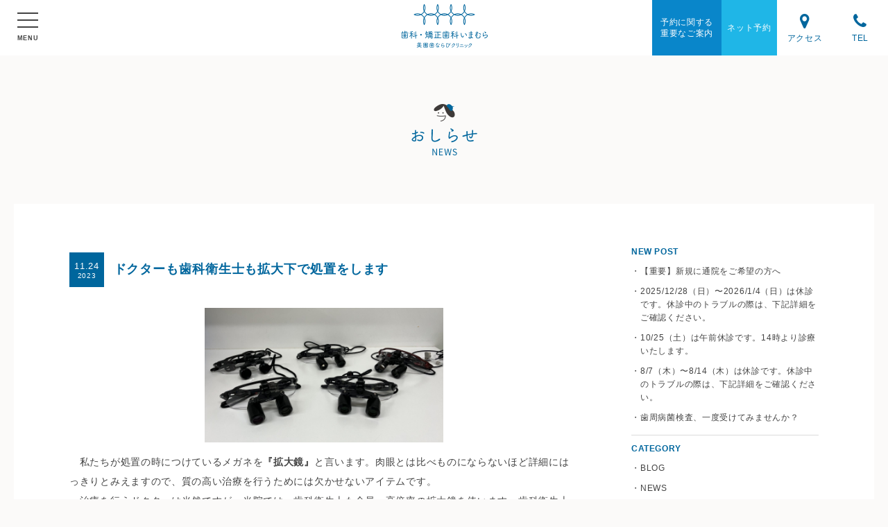

--- FILE ---
content_type: text/html; charset=UTF-8
request_url: https://www.imamuradental-hanarabi.com/news/?m=202311
body_size: 32028
content:
<!DOCTYPE html>
<html xml:lang="ja" lang="ja"><head>
<meta charset="utf-8">
<!--OGP-->
<meta property="og:type" content="website">
<meta property="og:description" content="浦和美園の「歯科・矯正歯科いまむら」は徹底した衛生管理のもと、丁寧なカウンセリングにより、一人ひとりに合わせた治療法や予防法をご提案します。">
<meta property="og:title" content="おしらせ｜歯科・矯正歯科いまむら：矯正歯科/予防歯科/一般歯科/むし歯治療/歯周病治療/歯を失った方への治療/審美治療/子どもの治療/予防処置">
<meta property="og:url" content="https://www.imamuradental-hanarabi.com/news">
<meta property="og:image" content="https://www.imamuradental-hanarabi.com/img/common/ogp.png">
<meta property="og:site_name" content="おしらせ｜歯科・矯正歯科いまむら：矯正歯科/予防歯科/一般歯科/むし歯治療/歯周病治療/歯を失った方への治療/審美治療/子どもの治療/予防処置">
<!--OGP-->
<meta name="keywords" content="歯科,矯正歯科,さいたま,歯科・矯正歯科 いまむら">
<meta name="description" content="おしらせ｜歯科・矯正歯科 いまむら">
<meta name="viewport" content="width=device-width" />
<meta name="format-detection" content="telephone=no">
<link rel="shortcut icon" href="../img/common/favicon.ico">
<link rel="apple-touch-icon" sizes="152x152" href="../img/common/apple-touch-icon.png">
<link rel="stylesheet" href="../css/style.css" media="all">
<link rel="stylesheet" href="../css/news/style.css" media="all">
<link href="https://fonts.googleapis.com/css?family=Source+Sans+Pro:600" rel="stylesheet">
<link rel="stylesheet" href="https://maxcdn.bootstrapcdn.com/font-awesome/4.5.0/css/font-awesome.min.css">
<script src="https://code.jquery.com/jquery.min.js"></script>
<script src="../js/lib.js"></script>
<!--[if lt IE 9]>
<script src="https://css3-mediaqueries-js.googlecode.com/svn/trunk/css3-mediaqueries.js"></script>
<script src=”https://html5shiv-printshiv.googlecode.com/svn/trunk/html5shiv-printshiv.js”>
<![endif]-->
<title>2023年11月 &#8211; 歯科・矯正歯科　いまむら</title>
<meta name='robots' content='max-image-preview:large' />
<script type="text/javascript">
window._wpemojiSettings = {"baseUrl":"https:\/\/s.w.org\/images\/core\/emoji\/14.0.0\/72x72\/","ext":".png","svgUrl":"https:\/\/s.w.org\/images\/core\/emoji\/14.0.0\/svg\/","svgExt":".svg","source":{"concatemoji":"https:\/\/www.imamuradental-hanarabi.com\/news\/wp-includes\/js\/wp-emoji-release.min.js?ver=6.2.8"}};
/*! This file is auto-generated */
!function(e,a,t){var n,r,o,i=a.createElement("canvas"),p=i.getContext&&i.getContext("2d");function s(e,t){p.clearRect(0,0,i.width,i.height),p.fillText(e,0,0);e=i.toDataURL();return p.clearRect(0,0,i.width,i.height),p.fillText(t,0,0),e===i.toDataURL()}function c(e){var t=a.createElement("script");t.src=e,t.defer=t.type="text/javascript",a.getElementsByTagName("head")[0].appendChild(t)}for(o=Array("flag","emoji"),t.supports={everything:!0,everythingExceptFlag:!0},r=0;r<o.length;r++)t.supports[o[r]]=function(e){if(p&&p.fillText)switch(p.textBaseline="top",p.font="600 32px Arial",e){case"flag":return s("\ud83c\udff3\ufe0f\u200d\u26a7\ufe0f","\ud83c\udff3\ufe0f\u200b\u26a7\ufe0f")?!1:!s("\ud83c\uddfa\ud83c\uddf3","\ud83c\uddfa\u200b\ud83c\uddf3")&&!s("\ud83c\udff4\udb40\udc67\udb40\udc62\udb40\udc65\udb40\udc6e\udb40\udc67\udb40\udc7f","\ud83c\udff4\u200b\udb40\udc67\u200b\udb40\udc62\u200b\udb40\udc65\u200b\udb40\udc6e\u200b\udb40\udc67\u200b\udb40\udc7f");case"emoji":return!s("\ud83e\udef1\ud83c\udffb\u200d\ud83e\udef2\ud83c\udfff","\ud83e\udef1\ud83c\udffb\u200b\ud83e\udef2\ud83c\udfff")}return!1}(o[r]),t.supports.everything=t.supports.everything&&t.supports[o[r]],"flag"!==o[r]&&(t.supports.everythingExceptFlag=t.supports.everythingExceptFlag&&t.supports[o[r]]);t.supports.everythingExceptFlag=t.supports.everythingExceptFlag&&!t.supports.flag,t.DOMReady=!1,t.readyCallback=function(){t.DOMReady=!0},t.supports.everything||(n=function(){t.readyCallback()},a.addEventListener?(a.addEventListener("DOMContentLoaded",n,!1),e.addEventListener("load",n,!1)):(e.attachEvent("onload",n),a.attachEvent("onreadystatechange",function(){"complete"===a.readyState&&t.readyCallback()})),(e=t.source||{}).concatemoji?c(e.concatemoji):e.wpemoji&&e.twemoji&&(c(e.twemoji),c(e.wpemoji)))}(window,document,window._wpemojiSettings);
</script>
<style type="text/css">
img.wp-smiley,
img.emoji {
	display: inline !important;
	border: none !important;
	box-shadow: none !important;
	height: 1em !important;
	width: 1em !important;
	margin: 0 0.07em !important;
	vertical-align: -0.1em !important;
	background: none !important;
	padding: 0 !important;
}
</style>
	<link rel='stylesheet' id='wp-block-library-css' href='https://www.imamuradental-hanarabi.com/news/wp-includes/css/dist/block-library/style.min.css?ver=6.2.8' type='text/css' media='all' />
<link rel='stylesheet' id='classic-theme-styles-css' href='https://www.imamuradental-hanarabi.com/news/wp-includes/css/classic-themes.min.css?ver=6.2.8' type='text/css' media='all' />
<style id='global-styles-inline-css' type='text/css'>
body{--wp--preset--color--black: #000000;--wp--preset--color--cyan-bluish-gray: #abb8c3;--wp--preset--color--white: #ffffff;--wp--preset--color--pale-pink: #f78da7;--wp--preset--color--vivid-red: #cf2e2e;--wp--preset--color--luminous-vivid-orange: #ff6900;--wp--preset--color--luminous-vivid-amber: #fcb900;--wp--preset--color--light-green-cyan: #7bdcb5;--wp--preset--color--vivid-green-cyan: #00d084;--wp--preset--color--pale-cyan-blue: #8ed1fc;--wp--preset--color--vivid-cyan-blue: #0693e3;--wp--preset--color--vivid-purple: #9b51e0;--wp--preset--gradient--vivid-cyan-blue-to-vivid-purple: linear-gradient(135deg,rgba(6,147,227,1) 0%,rgb(155,81,224) 100%);--wp--preset--gradient--light-green-cyan-to-vivid-green-cyan: linear-gradient(135deg,rgb(122,220,180) 0%,rgb(0,208,130) 100%);--wp--preset--gradient--luminous-vivid-amber-to-luminous-vivid-orange: linear-gradient(135deg,rgba(252,185,0,1) 0%,rgba(255,105,0,1) 100%);--wp--preset--gradient--luminous-vivid-orange-to-vivid-red: linear-gradient(135deg,rgba(255,105,0,1) 0%,rgb(207,46,46) 100%);--wp--preset--gradient--very-light-gray-to-cyan-bluish-gray: linear-gradient(135deg,rgb(238,238,238) 0%,rgb(169,184,195) 100%);--wp--preset--gradient--cool-to-warm-spectrum: linear-gradient(135deg,rgb(74,234,220) 0%,rgb(151,120,209) 20%,rgb(207,42,186) 40%,rgb(238,44,130) 60%,rgb(251,105,98) 80%,rgb(254,248,76) 100%);--wp--preset--gradient--blush-light-purple: linear-gradient(135deg,rgb(255,206,236) 0%,rgb(152,150,240) 100%);--wp--preset--gradient--blush-bordeaux: linear-gradient(135deg,rgb(254,205,165) 0%,rgb(254,45,45) 50%,rgb(107,0,62) 100%);--wp--preset--gradient--luminous-dusk: linear-gradient(135deg,rgb(255,203,112) 0%,rgb(199,81,192) 50%,rgb(65,88,208) 100%);--wp--preset--gradient--pale-ocean: linear-gradient(135deg,rgb(255,245,203) 0%,rgb(182,227,212) 50%,rgb(51,167,181) 100%);--wp--preset--gradient--electric-grass: linear-gradient(135deg,rgb(202,248,128) 0%,rgb(113,206,126) 100%);--wp--preset--gradient--midnight: linear-gradient(135deg,rgb(2,3,129) 0%,rgb(40,116,252) 100%);--wp--preset--duotone--dark-grayscale: url('#wp-duotone-dark-grayscale');--wp--preset--duotone--grayscale: url('#wp-duotone-grayscale');--wp--preset--duotone--purple-yellow: url('#wp-duotone-purple-yellow');--wp--preset--duotone--blue-red: url('#wp-duotone-blue-red');--wp--preset--duotone--midnight: url('#wp-duotone-midnight');--wp--preset--duotone--magenta-yellow: url('#wp-duotone-magenta-yellow');--wp--preset--duotone--purple-green: url('#wp-duotone-purple-green');--wp--preset--duotone--blue-orange: url('#wp-duotone-blue-orange');--wp--preset--font-size--small: 13px;--wp--preset--font-size--medium: 20px;--wp--preset--font-size--large: 36px;--wp--preset--font-size--x-large: 42px;--wp--preset--spacing--20: 0.44rem;--wp--preset--spacing--30: 0.67rem;--wp--preset--spacing--40: 1rem;--wp--preset--spacing--50: 1.5rem;--wp--preset--spacing--60: 2.25rem;--wp--preset--spacing--70: 3.38rem;--wp--preset--spacing--80: 5.06rem;--wp--preset--shadow--natural: 6px 6px 9px rgba(0, 0, 0, 0.2);--wp--preset--shadow--deep: 12px 12px 50px rgba(0, 0, 0, 0.4);--wp--preset--shadow--sharp: 6px 6px 0px rgba(0, 0, 0, 0.2);--wp--preset--shadow--outlined: 6px 6px 0px -3px rgba(255, 255, 255, 1), 6px 6px rgba(0, 0, 0, 1);--wp--preset--shadow--crisp: 6px 6px 0px rgba(0, 0, 0, 1);}:where(.is-layout-flex){gap: 0.5em;}body .is-layout-flow > .alignleft{float: left;margin-inline-start: 0;margin-inline-end: 2em;}body .is-layout-flow > .alignright{float: right;margin-inline-start: 2em;margin-inline-end: 0;}body .is-layout-flow > .aligncenter{margin-left: auto !important;margin-right: auto !important;}body .is-layout-constrained > .alignleft{float: left;margin-inline-start: 0;margin-inline-end: 2em;}body .is-layout-constrained > .alignright{float: right;margin-inline-start: 2em;margin-inline-end: 0;}body .is-layout-constrained > .aligncenter{margin-left: auto !important;margin-right: auto !important;}body .is-layout-constrained > :where(:not(.alignleft):not(.alignright):not(.alignfull)){max-width: var(--wp--style--global--content-size);margin-left: auto !important;margin-right: auto !important;}body .is-layout-constrained > .alignwide{max-width: var(--wp--style--global--wide-size);}body .is-layout-flex{display: flex;}body .is-layout-flex{flex-wrap: wrap;align-items: center;}body .is-layout-flex > *{margin: 0;}:where(.wp-block-columns.is-layout-flex){gap: 2em;}.has-black-color{color: var(--wp--preset--color--black) !important;}.has-cyan-bluish-gray-color{color: var(--wp--preset--color--cyan-bluish-gray) !important;}.has-white-color{color: var(--wp--preset--color--white) !important;}.has-pale-pink-color{color: var(--wp--preset--color--pale-pink) !important;}.has-vivid-red-color{color: var(--wp--preset--color--vivid-red) !important;}.has-luminous-vivid-orange-color{color: var(--wp--preset--color--luminous-vivid-orange) !important;}.has-luminous-vivid-amber-color{color: var(--wp--preset--color--luminous-vivid-amber) !important;}.has-light-green-cyan-color{color: var(--wp--preset--color--light-green-cyan) !important;}.has-vivid-green-cyan-color{color: var(--wp--preset--color--vivid-green-cyan) !important;}.has-pale-cyan-blue-color{color: var(--wp--preset--color--pale-cyan-blue) !important;}.has-vivid-cyan-blue-color{color: var(--wp--preset--color--vivid-cyan-blue) !important;}.has-vivid-purple-color{color: var(--wp--preset--color--vivid-purple) !important;}.has-black-background-color{background-color: var(--wp--preset--color--black) !important;}.has-cyan-bluish-gray-background-color{background-color: var(--wp--preset--color--cyan-bluish-gray) !important;}.has-white-background-color{background-color: var(--wp--preset--color--white) !important;}.has-pale-pink-background-color{background-color: var(--wp--preset--color--pale-pink) !important;}.has-vivid-red-background-color{background-color: var(--wp--preset--color--vivid-red) !important;}.has-luminous-vivid-orange-background-color{background-color: var(--wp--preset--color--luminous-vivid-orange) !important;}.has-luminous-vivid-amber-background-color{background-color: var(--wp--preset--color--luminous-vivid-amber) !important;}.has-light-green-cyan-background-color{background-color: var(--wp--preset--color--light-green-cyan) !important;}.has-vivid-green-cyan-background-color{background-color: var(--wp--preset--color--vivid-green-cyan) !important;}.has-pale-cyan-blue-background-color{background-color: var(--wp--preset--color--pale-cyan-blue) !important;}.has-vivid-cyan-blue-background-color{background-color: var(--wp--preset--color--vivid-cyan-blue) !important;}.has-vivid-purple-background-color{background-color: var(--wp--preset--color--vivid-purple) !important;}.has-black-border-color{border-color: var(--wp--preset--color--black) !important;}.has-cyan-bluish-gray-border-color{border-color: var(--wp--preset--color--cyan-bluish-gray) !important;}.has-white-border-color{border-color: var(--wp--preset--color--white) !important;}.has-pale-pink-border-color{border-color: var(--wp--preset--color--pale-pink) !important;}.has-vivid-red-border-color{border-color: var(--wp--preset--color--vivid-red) !important;}.has-luminous-vivid-orange-border-color{border-color: var(--wp--preset--color--luminous-vivid-orange) !important;}.has-luminous-vivid-amber-border-color{border-color: var(--wp--preset--color--luminous-vivid-amber) !important;}.has-light-green-cyan-border-color{border-color: var(--wp--preset--color--light-green-cyan) !important;}.has-vivid-green-cyan-border-color{border-color: var(--wp--preset--color--vivid-green-cyan) !important;}.has-pale-cyan-blue-border-color{border-color: var(--wp--preset--color--pale-cyan-blue) !important;}.has-vivid-cyan-blue-border-color{border-color: var(--wp--preset--color--vivid-cyan-blue) !important;}.has-vivid-purple-border-color{border-color: var(--wp--preset--color--vivid-purple) !important;}.has-vivid-cyan-blue-to-vivid-purple-gradient-background{background: var(--wp--preset--gradient--vivid-cyan-blue-to-vivid-purple) !important;}.has-light-green-cyan-to-vivid-green-cyan-gradient-background{background: var(--wp--preset--gradient--light-green-cyan-to-vivid-green-cyan) !important;}.has-luminous-vivid-amber-to-luminous-vivid-orange-gradient-background{background: var(--wp--preset--gradient--luminous-vivid-amber-to-luminous-vivid-orange) !important;}.has-luminous-vivid-orange-to-vivid-red-gradient-background{background: var(--wp--preset--gradient--luminous-vivid-orange-to-vivid-red) !important;}.has-very-light-gray-to-cyan-bluish-gray-gradient-background{background: var(--wp--preset--gradient--very-light-gray-to-cyan-bluish-gray) !important;}.has-cool-to-warm-spectrum-gradient-background{background: var(--wp--preset--gradient--cool-to-warm-spectrum) !important;}.has-blush-light-purple-gradient-background{background: var(--wp--preset--gradient--blush-light-purple) !important;}.has-blush-bordeaux-gradient-background{background: var(--wp--preset--gradient--blush-bordeaux) !important;}.has-luminous-dusk-gradient-background{background: var(--wp--preset--gradient--luminous-dusk) !important;}.has-pale-ocean-gradient-background{background: var(--wp--preset--gradient--pale-ocean) !important;}.has-electric-grass-gradient-background{background: var(--wp--preset--gradient--electric-grass) !important;}.has-midnight-gradient-background{background: var(--wp--preset--gradient--midnight) !important;}.has-small-font-size{font-size: var(--wp--preset--font-size--small) !important;}.has-medium-font-size{font-size: var(--wp--preset--font-size--medium) !important;}.has-large-font-size{font-size: var(--wp--preset--font-size--large) !important;}.has-x-large-font-size{font-size: var(--wp--preset--font-size--x-large) !important;}
.wp-block-navigation a:where(:not(.wp-element-button)){color: inherit;}
:where(.wp-block-columns.is-layout-flex){gap: 2em;}
.wp-block-pullquote{font-size: 1.5em;line-height: 1.6;}
</style>
<link rel="https://api.w.org/" href="https://www.imamuradental-hanarabi.com/news/index.php?rest_route=/" /><link rel="EditURI" type="application/rsd+xml" title="RSD" href="https://www.imamuradental-hanarabi.com/news/xmlrpc.php?rsd" />
<link rel="wlwmanifest" type="application/wlwmanifest+xml" href="https://www.imamuradental-hanarabi.com/news/wp-includes/wlwmanifest.xml" />
<!-- Google tag (gtag.js) -->
<script async src="https://www.googletagmanager.com/gtag/js?id=G-QDL804V3JJ"></script>
<script>
  window.dataLayer = window.dataLayer || [];
  function gtag(){dataLayer.push(arguments);}
  gtag('js', new Date());

  gtag('config', 'G-QDL804V3JJ');
</script>
</head>
<body>

<div id="wrapper" class="page_second">
<div id="hero">
<header>
<!-- ▼▼▼　ナビ ▼▼▼ -->
<div id="modal-open">
<div class="hum">
    <span class="top"></span>
    <span class="middle"></span>
    <span class="bottom"></span>
    <p>MENU</p></div> 
</div>
<div class="modal" id="modal">
<p class="modal-btn-close" id="modal-btn-close">
<span class="bar01"></span>
<span class="bar02"></span>
</p>
	<div class="modal-wrap">
		<div class="modal-content">
			<div class="modal-table-wrap">
				<div class="modal-table-cell">
					<div class="modal-content-box">					
						<nav class="" id="">
						    <ul>
						        <li><a href="../concept" data-hover="concept">コンセプト</a></li>
								<li>
								<p class="open_nav_child">診療案内</p>
								<ul class="nav_child">
								<li><a href="../treatment/" data-hover="treatment">矯正歯科</a></li>
								<li><a href="../treatment_prevention/" data-hover="treatment_prevention">予防歯科</a></li>
								<li><a href="../treatment_general/" data-hover="treatment_general">一般歯科</a></li></ul>
								</li>
								<li><a href="../facilities" data-hover="facilities">設備・感染症対策</a></li>
								<li><a href="../about" data-hover="about">クリニック概要</a></li>
								<li><a href="../about/index.html#access" data-hover="about">アクセス</a></li>
								<li><a href="./" data-hover="news">おしらせ</a></li>
						    </ul>
						</nav>
					</div>
				</div>
			</div>
		</div>
	</div>
</div>
<!-- ▲▲▲　ナビ ▲▲▲ -->
<h1><a href="../"><img src="../img/common/h_logo.png" width="250" alt="歯科・矯正歯科 いまむら"></a></h1>
<div class="hero_utility">
    <ul>
    	<li class="cp"><a href="../concept/index.html#cancellation-policy">予約に関する<br>重要なご案内</a></li>
        <li class="online"><a href="https://plus.dentamap.jp/apl/netuser/?id=4040" target="_blank">ネット予約</a></li>
        <li class="f_a"><a href="../about/index.html#access"><i class="fa fa-map-marker fa-2x" aria-hidden="true"></i>アクセス</a></li>
        <li class="f_t pc-link"><a href="../about/index.html#tel-area"><i class="fa fa-phone fa-2x" aria-hidden="true"></i>TEL</a></li>
        <li class="f_t sp-link"><a href="tel:0487559083"><i class="fa fa-phone fa-2x" aria-hidden="true"></i>TEL</a></li>
    </ul>
</div>
</header>

</div><!-- #hero -->
<!-- ▲▲▲　HERO ▲▲▲ -->
<!-- ▼▼▼　コンテンツ ▼▼▼ -->
<div class="container_wrap">
<div class="main_title">
	<h2><img src="../img/news/main_title.png" width="95" alt="おしらせ"></h2>
</div>

<!-- ▼▼▼　おしらせ ▼▼▼ -->
<div class="container_wrap_inner">
<div class="container_contents_default news">
<!-- <div class="wrap_title">
<div class="area_title"><h2><img src="img/common/ttl_access.png" width="81" alt="おしらせ"></h2></div>
</div> -->
<div class="contents_inner">

<div class="area_wrap cf">
	<div class="area_article fl_l">
		<ul>			<li>
				<div class="news_title"><div class="box_date"><span class="month">11.24</span><span class="year">2023</span></div><h4><a href="https://www.imamuradental-hanarabi.com/news/?p=596" title="ドクターも歯科衛生士も拡大下で処置をします">ドクターも歯科衛生士も拡大下で処置をします</a></h4></div>
				<div class="area_text">
<figure class="wp-block-image size-large is-resized"><img decoding="async" src="https://www.imamuradental-hanarabi.com/news/wp-content/uploads/2023/11/IMG_0388-2-edited-scaled.jpg" alt="" class="wp-image-605" width="344" height="-84" srcset="https://www.imamuradental-hanarabi.com/news/wp-content/uploads/2023/11/IMG_0388-2-edited-scaled.jpg 2560w, https://www.imamuradental-hanarabi.com/news/wp-content/uploads/2023/11/IMG_0388-2-edited-300x169.jpg 300w, https://www.imamuradental-hanarabi.com/news/wp-content/uploads/2023/11/IMG_0388-2-edited-1024x576.jpg 1024w, https://www.imamuradental-hanarabi.com/news/wp-content/uploads/2023/11/IMG_0388-2-edited-768x432.jpg 768w, https://www.imamuradental-hanarabi.com/news/wp-content/uploads/2023/11/IMG_0388-2-edited-1536x864.jpg 1536w, https://www.imamuradental-hanarabi.com/news/wp-content/uploads/2023/11/IMG_0388-2-edited-2048x1152.jpg 2048w" sizes="(max-width: 2560px) 100vw, 2560px" /></figure>



<p>　私たちが処置の時につけているメガネを<strong>『拡大鏡』</strong>と言います。肉眼とは比べものにならないほど詳細にはっきりとみえますので、質の高い治療を行うためには欠かせないアイテムです。</p>



<p>　治療を行うドクターは当然ですが、当院では、歯科衛生士も全員、高倍率の拡大鏡を使います。歯科衛生士が高倍率拡大鏡を使用するクリニックはまだ少ないかもしれません。</p>



<p></p>



<p>　</p>



<p>　歯科衛生士は、歯周ポケットの中の歯石を細い刃物を使用して取り除きます。肉眼ではどんなに目を近づけても歯肉の中を見ることはできず、従来は見えないところを手探りで行う作業でした。</p>



<p>　しかし拡大鏡を使用すれば、歯肉の中の歯石までしっかり見えてきちんと取り除くことができるのです（歯肉下の歯石除去は細かい作業のため、複数回に分けてご案内することもございます）。</p>



<p>　</p>



<p>　メインテナンスを担う歯科衛生士が拡大下で処置を行うことで、とても精密なクリーニングができますし、小さな初期虫歯も見逃さず的確に管理することができます。</p>



<p>　当院ではドクターと歯科衛生士、全員が高倍率拡大鏡を使用し、メインテナンスの後に必ずドクターがチェックすることで、より精度の高い口腔管理を提供することを目指しています。</p>



<p></p>
</div>
				<div class="area_cat"><a href="https://www.imamuradental-hanarabi.com/news/?cat=1" rel="category">BLOG</a></div>
			</li>
				</ul>
		<div class="pagenav">
					</div>
	</div>
<div class="area_sidebar fl_r">

	<div class="area_cat">
		<h5>NEW POST</h5>
		<ul class="cat_post cat_list">
 
  <li class="">
    <a href="https://www.imamuradental-hanarabi.com/news/?p=468" class="new-entry-title">【重要】新規に通院をご希望の方へ</a>
  </li>


  <li class="">
    <a href="https://www.imamuradental-hanarabi.com/news/?p=821" class="new-entry-title">2025/12/28（日）〜2026/1/4（日）は休診です。休診中のトラブルの際は、下記詳細をご確認ください。</a>
  </li>


  <li class="">
    <a href="https://www.imamuradental-hanarabi.com/news/?p=817" class="new-entry-title">10/25（土）は午前休診です。14時より診療いたします。</a>
  </li>


  <li class="">
    <a href="https://www.imamuradental-hanarabi.com/news/?p=763" class="new-entry-title">8/7（木）〜8/14（木）は休診です。休診中のトラブルの際は、下記詳細をご確認ください。</a>
  </li>


  <li class="">
    <a href="https://www.imamuradental-hanarabi.com/news/?p=635" class="new-entry-title">歯周病菌検査、一度受けてみませんか？</a>
  </li>

</ul>		<h5 class="border_ttl">CATEGORY</h5>
		<ul class="cat_post cat_list">
			<li class="cat-item cat-item-1"><a href="https://www.imamuradental-hanarabi.com/news/?cat=1">BLOG</a>
</li>
	<li class="cat-item cat-item-2"><a href="https://www.imamuradental-hanarabi.com/news/?cat=2">NEWS</a>
</li>
	<li class="cat-item cat-item-4"><a href="https://www.imamuradental-hanarabi.com/news/?cat=4">矯正歯科</a>
</li>
		</ul>	
		<h5 class="border_ttl">ARCHIVES</h5>
		<div class="cat_archives cat_list cf"><h6 class="togglebtn">2025年</h6>
<ul class="toggleinner">
        <li class="cf">
        <a href="https://www.imamuradental-hanarabi.com/news/?m=202512">
            12月
            (1)
        </a>
    </li>
        <li class="cf">
        <a href="https://www.imamuradental-hanarabi.com/news/?m=202510">
            10月
            (1)
        </a>
    </li>
        <li class="cf">
        <a href="https://www.imamuradental-hanarabi.com/news/?m=202507">
            7月
            (1)
        </a>
    </li>
                </ul></div>
        <div class="cat_archives cat_list cf"><h6 class="togglebtn">2024年</h6>
<ul class="toggleinner">
        <li class="cf">
        <a href="https://www.imamuradental-hanarabi.com/news/?m=202410">
            10月
            (1)
        </a>
    </li>
                </ul></div>
        <div class="cat_archives cat_list cf"><h6 class="togglebtn">2023年</h6>
<ul class="toggleinner">
        <li class="cf">
        <a href="https://www.imamuradental-hanarabi.com/news/?m=202312">
            12月
            (1)
        </a>
    </li>
        <li class="cf">
        <a href="https://www.imamuradental-hanarabi.com/news/?m=202311">
            11月
            (1)
        </a>
    </li>
        <li class="cf">
        <a href="https://www.imamuradental-hanarabi.com/news/?m=202310">
            10月
            (1)
        </a>
    </li>
        <li class="cf">
        <a href="https://www.imamuradental-hanarabi.com/news/?m=202306">
            6月
            (1)
        </a>
    </li>
                </ul></div>
        <div class="cat_archives cat_list cf"><h6 class="togglebtn">2021年</h6>
<ul class="toggleinner">
        <li class="cf">
        <a href="https://www.imamuradental-hanarabi.com/news/?m=202111">
            11月
            (1)
        </a>
    </li>
        <li class="cf">
        <a href="https://www.imamuradental-hanarabi.com/news/?m=202110">
            10月
            (1)
        </a>
    </li>
        <li class="cf">
        <a href="https://www.imamuradental-hanarabi.com/news/?m=202101">
            1月
            (3)
        </a>
    </li>
                </ul></div>
        <div class="cat_archives cat_list cf"><h6 class="togglebtn">2020年</h6>
<ul class="toggleinner">
        <li class="cf">
        <a href="https://www.imamuradental-hanarabi.com/news/?m=202011">
            11月
            (1)
        </a>
    </li>
        <li class="cf">
        <a href="https://www.imamuradental-hanarabi.com/news/?m=202010">
            10月
            (1)
        </a>
    </li>
        <li class="cf">
        <a href="https://www.imamuradental-hanarabi.com/news/?m=202007">
            7月
            (1)
        </a>
    </li>
        <li class="cf">
        <a href="https://www.imamuradental-hanarabi.com/news/?m=202005">
            5月
            (1)
        </a>
    </li>
        <li class="cf">
        <a href="https://www.imamuradental-hanarabi.com/news/?m=202004">
            4月
            (6)
        </a>
    </li>
        <li class="cf">
        <a href="https://www.imamuradental-hanarabi.com/news/?m=202003">
            3月
            (1)
        </a>
    </li>
        <li class="cf">
        <a href="https://www.imamuradental-hanarabi.com/news/?m=202002">
            2月
            (1)
        </a>
    </li>
                </ul></div>
        <div class="cat_archives cat_list cf"><h6 class="togglebtn">2019年</h6>
<ul class="toggleinner">
        <li class="cf">
        <a href="https://www.imamuradental-hanarabi.com/news/?m=201910">
            10月
            (1)
        </a>
    </li>
        <li class="cf">
        <a href="https://www.imamuradental-hanarabi.com/news/?m=201909">
            9月
            (1)
        </a>
    </li>
        <li class="cf">
        <a href="https://www.imamuradental-hanarabi.com/news/?m=201907">
            7月
            (1)
        </a>
    </li>
        <li class="cf">
        <a href="https://www.imamuradental-hanarabi.com/news/?m=201901">
            1月
            (1)
        </a>
    </li>
                </ul></div>
        <div class="cat_archives cat_list cf"><h6 class="togglebtn">2018年</h6>
<ul class="toggleinner">
        <li class="cf">
        <a href="https://www.imamuradental-hanarabi.com/news/?m=201812">
            12月
            (1)
        </a>
    </li>
        <li class="cf">
        <a href="https://www.imamuradental-hanarabi.com/news/?m=201810">
            10月
            (1)
        </a>
    </li>
        <li class="cf">
        <a href="https://www.imamuradental-hanarabi.com/news/?m=201809">
            9月
            (1)
        </a>
    </li>
        <li class="cf">
        <a href="https://www.imamuradental-hanarabi.com/news/?m=201808">
            8月
            (1)
        </a>
    </li>
        <li class="cf">
        <a href="https://www.imamuradental-hanarabi.com/news/?m=201805">
            5月
            (1)
        </a>
    </li>
        <li class="cf">
        <a href="https://www.imamuradental-hanarabi.com/news/?m=201803">
            3月
            (3)
        </a>
    </li>
        <li class="cf">
        <a href="https://www.imamuradental-hanarabi.com/news/?m=201802">
            2月
            (2)
        </a>
    </li>
                </ul></div>
        <div class="cat_archives cat_list cf"><h6 class="togglebtn">2017年</h6>
<ul class="toggleinner">
        <li class="cf">
        <a href="https://www.imamuradental-hanarabi.com/news/?m=201712">
            12月
            (1)
        </a>
    </li>
        <li class="cf">
        <a href="https://www.imamuradental-hanarabi.com/news/?m=201711">
            11月
            (2)
        </a>
    </li>
        <li class="cf">
        <a href="https://www.imamuradental-hanarabi.com/news/?m=201710">
            10月
            (1)
        </a>
    </li>
        <li class="cf">
        <a href="https://www.imamuradental-hanarabi.com/news/?m=201709">
            9月
            (1)
        </a>
    </li>
        <li class="cf">
        <a href="https://www.imamuradental-hanarabi.com/news/?m=201708">
            8月
            (3)
        </a>
    </li>
        <li class="cf">
        <a href="https://www.imamuradental-hanarabi.com/news/?m=201707">
            7月
            (3)
        </a>
    </li>
        <li class="cf">
        <a href="https://www.imamuradental-hanarabi.com/news/?m=201706">
            6月
            (2)
        </a>
    </li>
        <li class="cf">
        <a href="https://www.imamuradental-hanarabi.com/news/?m=201705">
            5月
            (4)
        </a>
    </li>
    </ul></div>





		
</div>

</div>
</div>
</div>
</div>
</div>
<!-- ▲▲▲　おしらせ ▲▲▲ --><div id="gototop"><a href="#wrapper"><img src="../img/common/goto.png" width="70" alt="ページトップへ戻る"></a></div>
<footer>
	<nav><ul>
		<li><a href="../concept">コンセプト</a></li>
		<li><a href="../treatment">診療案内</a></li>
		<li><a href="../facilities">設備・感染症対策</a></li>
		<li><a href="../about">クリニック概要</a></li>
		<li><a href="../about/index.html#access">アクセス</a></li>
		<li><a href="./">おしらせ</a></li>
	</ul></nav>
	<div class="f_second cf">
	<div class="fl_l">
		<ul class="f_add">
			<li><p><img src="../img/common/f_logo.png" width="114" alt="歯科・矯正歯科 いまむら"></p></li>
			<li><p>〒336-0967　埼玉県さいたま市緑区美園4丁目18-9<br>(浦和美園駅B2出口より徒歩2分)</p>
			<table><tr><th>月火水金</th><td>9:30～13:00、14:30～18:30</td></tr><tr><th>土</th><td>9:00～13:00、14:00～17:30</td></tr><tr><th>休診日</th><td>木・日・祝日</td></tr></table></li>
		</ul>
	</div>	
	<div class="fl_l">
		<ul class="f_utilities">
			<li class="f_a"><a href="../about/index.html#access"><i class="fa fa-map-marker fa-fw fa-2x" aria-hidden="true"></i>&nbsp;アクセス</a></li>
			<li class="f_c"><a href="../about/index.html#calendar"><i class="fa fa-calendar fa-fw fa-2x" aria-hidden="true"></i>&nbsp;診療日カレンダー</a></li>
			<li class="f_t"><a href="tel:0487559083"><i class="fa fa-phone fa-fw fa-2x" aria-hidden="true"></i>&nbsp;048-755-9083</a></li>
		</ul>
	</div>
	</div>
	<p class="copyright">&copy;IMAMURA Dental&amp;Orthodontic All Rights Reserved.</p>
</footer>
</div><!-- #container_wrap -->
</div><!-- #wrapper -->
</body>
</html>

--- FILE ---
content_type: text/css
request_url: https://www.imamuradental-hanarabi.com/css/style.css
body_size: 23030
content:
@charset "UTF-8";

.contactTitle, article, aside, details, figcaption, figure, footer, header, hgroup, img, menu, nav, section, summary {
	display: block
}

#wrapper, .wrap_title {
	position: relative
}

.page_top .head_fixed, body, footer, html {
	box-sizing: border-box
}

.contactTitle, a, abbr, acronym, address, applet, article, aside, audio, b, big, blockquote, body, canvas, caption, center, cite, code, dd, del, details, dfn, div, dl, dt, em, embed, fieldset, figcaption, figure, footer, form, h1, h2, h3, h4, h5, h6, header, hgroup, html, i, iframe, img, ins, kbd, label, legend, li, mark, menu, nav, object, ol, output, p, pre, q, ruby, s, samp, section, small, span, strike, strong, sub, summary, sup, table, tbody, td, tfoot, th, thead, time, tr, tt, u, ul, var, video {
	margin: 0;
	padding: 0;
	border: 0;
	vertical-align: baseline;
	box-sizing: border-box
}

.mAuto, body, html, img {
	margin: 0 auto
}

.f_add li, .f_utilities li .fa, .hero_utilities ul li, .modal-table-cell, caption, td, th,.hero_utility ul li  {
	vertical-align: middle
}

ol, ul {
	list-style: none
}

table {
	border-collapse: collapse;
	border-spacing: 0
}

caption, td, th {
	text-align: left;
	font-weight: 400
}

blockquote, q {
	quotes: none
}

blockquote:after, blockquote:before, q:after, q:before {
	content: "";
	content: none
}

a img {
	border: none
}

html {
	font-size: 62.5%;
	line-height: 1em
}

body, html {
	width: 100%;
	height: 100%;
	padding: 0;
	font-family: "游ゴシック Medium", "Yu Gothic Medium", "游ゴシック体", YuGothic, "ヒラギノ角ゴ Pro", "Hiragino Kaku Gothic Pro", "メイリオ", Meiryo, sans-serif;
	color: #434343;
	-webkit-text-size-adjust: 100%;
	letter-spacing: .05em;
	background: #fbfaf9
}

body {
	font-size: 14px;
	font-size: 1.4rem
}

img {
	max-width: 100%;
	height: auto
}

.mrg0 {
	margin: 0
}

.cf:after, .cf:before {
	content: " ";
	display: table
}

.cf:after {
	clear: both
}

.fl_l {
	float: left
}

.fl_r {
	float: right
}

.mincho {
	font-family: "游明朝体 Medium", "Yu Mincho Medium", "游明朝体", YuMincho, serif;
	letter-spacing: .15em
}

.fwBold {
	font-weight: 600
}

.en {
	font-family: "Source Sans Pro", sans-serif
}

.align_center {
	text-align: center
}

.align_left {
	text-align: left
}

.align_right {
	text-align: right
}

.underline {
	text-decoration: underline
}

.align_c_l {
	text-align: center
}

@media screen and (max-width:640px) {
	body {
		font-size: 12px;
		font-size: 1.2rem
	}

	.align_c_l {
		text-align: left
	}

}

#modal-open, .area_title h2, .modal li, footer nav ul li, header h1 {
	text-align: center
}

.fz11 {
	font-size: 11px;
	font-size: 1.1rem
}

.fz12 {
	font-size: 12px;
	font-size: 1.2rem
}

.fz16 {
	font-size: 16px;
	font-size: 1.6rem
}

.fz18 {
	font-size: 18px;
	font-size: 1.8rem
}

.fz20 {
	font-size: 20px;
	font-size: 2rem
}

.fz22 {
	font-size: 22px;
	font-size: 2.2rem
}

.fz30 {
	font-size: 30px;
	font-size: 3rem
}

.lineh_wide {
	line-height: 3em
}

p {
	line-height: 2em
}

h1, h2, h3, h4, h5, h6 {
	letter-spacing: .05em;
	line-height: 150%;
	font-weight: 200
}

.list_circle {
	list-style-type: disc;
	list-style-position: inside;
	text-indent: -1em;
	padding-left: 1em
}

.list_disc li {
	line-height: 2.2em;
	display: table
}

.list_disc li:before {
	content: "・";
	display: table-cell
}

.area_title:before, .modal li a:before {
	content: ""
}

.fontBlue {
	color: #00669d
}

a {
	-webkit-transition: .5s;
	transition: .5s
}

.pad, .sp, .tab {
	display: none
}

.pc {
	display: block
}

@media screen and (max-width:960px) {
	.sp, .tab {
		display: none
	}

	.pad, .pc {
		display: block
	}

}

@media screen and (max-width:768px) {
	.mrg0 {
		margin: 0 auto
	}

	.fl_l, .fl_r {
		float: none;
		width: 100%
	}

	.fl_l {
		margin-bottom: 20px
	}

	.pc, .sp {
		display: none
	}

	.pad, .tab {
		display: block
	}

}

@media screen and (max-width:640px) {
	.pc, .tab {
		display: none
	}

	.pad, .sp {
		display: block
	}

}

.none {
	display: none
}

.mgB10 {
	margin-bottom: 10px
}

.mgB30 {
	margin-bottom: 30px
}

.mgB20 {
	margin-bottom: 20px
}

.mgB40 {
	margin-bottom: 40px
}

.mgB50 {
	margin-bottom: 50px
}

.mgT5 {
	margin-top: 5px
}

.mgT20 {
	margin-top: 20px
}

.mgT30 {
	margin-top: 30px
}

.mgT40 {
	margin-top: 40px
}

.mgT50 {
	margin-top: 50px
}

#wrapper, .container_wrap {
	margin: 0 auto;
	height: 100%;
	width: 100%
}

.pgB70 {
	padding-bottom: 70px
}

.container_contents_default {
	width: 100%;
	max-width: 1360px;
	background: #fff;
	margin: 50px auto 70px;
	padding-bottom: 50px
}

.container_contents_wide {
	margin: 0 auto;
	width: 100%
}

.container_wide {
	width: 100%;
	max-width: 1360px;
	background: #fff;
	margin: 0 auto
}

.container_wide_last {
	padding: 40px 0 50px
}

@media screen and (max-width:1360px) {
	.container_wrap_inner {
		padding: 0 20px
	}

}

.contents_inner {
	max-width: 1080px;
	margin: 0 auto
}

@media screen and (max-width:1080px) {
	.contents_inner {
		padding: 0 20px
	}

}

.smallwrap {
	max-width: 780px;
	margin: 0 auto
}

.wrap_title {
	height: 130px
}

.area_title {
	position: absolute;
	width: 100%;
	top: -20px
}

.head_fixed, .modal {
	position: fixed;
	top: 0;
	left: 0
}

.area_title h2 {
	margin-top: 10px
}

.area_title h2 img {
	display: inline-block
}

.area_title:before {
	display: block;
	height: 60px;
	width: 1px;
	background: #959595;
	margin: 0 auto
}

.modal-content, .modal-wrap {
	height: 100%
}

.head_fixed {
	width: 100%;
	box-shadow: 0 1px 10px rgba(0, 0, 0, .05)
}

header {
	z-index: 9999;
	-webkit-user-select: none;
	-moz-user-select: none;
	-ms-user-select: none;
	user-select: none
}

header h1 img {
	display: inline-block
}

.modal {
	display: none;
	right: 0;
	bottom: 0;
	z-index: 9999999;
	background: rgba(0, 102, 157, .9)
}

.modal-wrap {
	padding: 0 30px;
	overflow: auto;
	-webkit-overflow-scrolling: touch;
	position: relative
}

.modal-table-wrap {
	display: table;
	table-layout: fixed;
	height: 100%;
	width: 100%
}

.modal-table-cell {
	display: table-cell;
	padding: 60px 0
}

.modal-content-box {
	position: relative;
	margin: 0 auto
}

.modal-btn-close {
	position: absolute;
	top: 40px;
	right: 40px;
	z-index: 9;
	height: 30px;
	width: 30px;
	cursor: pointer
}

.modal-btn-close span {
	display: block;
	background: #fff;
	height: 2px;
	width: 30px
}

.modal .open_nav_child:before, .modal li a:before {
	bottom: 0;
	height: 1px;
	background-color: #fff;
	left: 0
}

.modal-btn-close .bar01 {
	-webkit-transform: translateY(15px) rotate(-45deg);
	-ms-transform: translateY(15px) rotate(-45deg);
	transform: translateY(15px) rotate(-45deg)
}

.modal-btn-close .bar02 {
	-webkit-transform: translateY(13px) rotate(45deg);
	-ms-transform: translateY(13px) rotate(45deg);
	transform: translateY(13px) rotate(45deg)
}

.modal li {
	width: 300px;
	line-height: 50px;
	margin: 20px auto
}

.modal li a {
	display: block;
	font-size: 18px;
	font-size: 1.8rem;
	text-decoration: none;
	color: #fff;
	position: relative
}

.modal li a:before {
	position: absolute;
	-webkit-transition: all .35s ease;
	transition: all .35s ease;
	display: block;
	width: 0;
	right: 0;
	margin: 0 auto
}

.modal li a:hover:before {
	opacity: 1;
	width: 50px
}

.modal .open_nav_child {
	display: block;
	font-size: 18px;
	font-size: 1.8rem;
	text-decoration: none;
	color: #fff;
	position: relative;
	cursor: pointer;
	line-height: 50px;
	margin: 20px auto
}

.modal .open_nav_child:after {
	font-family: FontAwesome;
	display: inline-block;
	content: "\f107";
	position: absolute;
	right: 80px;
	font-size: 24px;
	font-size: 2.4rem
}

.modal .open_nav_child:before {
	position: absolute;
	-webkit-transition: all .35s ease;
	transition: all .35s ease;
	display: block;
	width: 0;
	content: "";
	right: 0;
	margin: 0 auto
}

.modal .open_nav_child:hover:before {
	opacity: 1;
	width: 50px
}

.modal .active:after {
	-webkit-transform: rotate(180deg);
	-ms-transform: rotate(180deg);
	transform: rotate(180deg)
}

.modal .nav_child {
	width: 100%
}

.modal .nav_child li {
	display: table-cell;
	line-height: 50px
}

.modal .nav_child li a {
	font-size: 16px;
	font-size: 1.6rem
}

@media only screen and (max-width:768px) {
	.modal-wrap {
		padding: 0 3.125%
	}

	.modal-content-inner {
		padding: 40px 3.33333%
	}

}

#modal-open {
	width: 80px;
	height: 80px;
	font-size: 9px;
	font-size: .9rem;
	cursor: pointer;
	color: #434343;
	background: #fff;
	position: absolute;
	top: 0;
	left: 0;
	z-index: 20
}

#modal-open span {
	-webkit-transition: all .3s;
	transition: all .3s;
	-webkit-transform: rotate(0);
	-ms-transform: rotate(0);
	transform: rotate(0);
	display: block;
	height: 2px;
	width: 30px;
	background: #434343;
	margin: 0 auto
}

#modal-open .top {
	-webkit-transform: translateY(18px);
	-ms-transform: translateY(18px);
	transform: translateY(18px)
}

#modal-open .middle {
	-webkit-transform: translateY(26px);
	-ms-transform: translateY(26px);
	transform: translateY(26px)
}

#modal-open .bottom {
	-webkit-transform: translateY(34px);
	-ms-transform: translateY(34px);
	transform: translateY(34px)
}

#modal-open .hum {
	position: relative;
	width: 100%;
	height: 100%
}

#modal-open .hum p {
	position: absolute;
	bottom: 16px;
	left: 0;
	right: 0;
	font-weight: 600
}

.hero_utilities ul ,
.hero_utility ul {
	display: table;
	table-layout: fixed
}

.hero_utilities ul li,
.hero_utility ul li {
	display: table-cell;
	background: #fff;
	height: 80px;
	width: 80px;
	text-align: center;
	font-size: 12px;
	font-size: 1.2rem;
	-webkit-transition: .5s;
	transition: .5s
}

.hero_utilities ul li a,
.hero_utility ul li a {
	color: #00669d;
	text-decoration: none;
	display: block
}

.hero_utilities ul li:first-child a, .hero_utilities ul li:hover a,
.hero_utility ul li:first-child a, .hero_utility ul li:hover a {
	color: #fff
}

.hero_utilities ul li:first-child,
.hero_utility ul li:first-child  {
	background: #1fb6e7
}

.hero_utilities ul li:hover,
.hero_utility ul li:hover {
	background: #00669d
}

.hero_utilities .fa,
.hero_utility .fa {
	display: block;
	padding-bottom: .3em
}

.hero_utilities .sp-link,
.hero_utility .sp-link {
	display: none
}

@media screen and (max-width:640px) {
/*@media screen and (max-width:960px) {*/
	header {
		top: 0;
		background: #fff;
		padding: 6px 20px;
		width: 100%
	}

	header h1 {
		margin: 0 auto;
		padding: 0
	}

	#modal-open {
		position: fixed;
		top: 9px;
		left: 10px;
		width: 60px;
		height: 60px
	}

	#modal-open .top {
		-webkit-transform: translateY(11px);
		-ms-transform: translateY(11px);
		transform: translateY(11px)
	}

	#modal-open .middle {
		-webkit-transform: translateY(19px);
		-ms-transform: translateY(19px);
		transform: translateY(19px)
	}

	#modal-open .bottom {
		-webkit-transform: translateY(28px);
		-ms-transform: translateY(28px);
		transform: translateY(28px)
	}

	#modal-open .hum p {
		bottom: 4px
	}

	.hero_utilities,
	.hero_utility {
		position: fixed;
		bottom: 0;
		width: 100%;
		z-index: 20
	}

	.hero_utilities ul,
	.hero_utility ul {
		width: 100%;
		border-top: 1px solid #dcdcdc
	}

	.hero_utilities ul li,
	.hero_utility ul li {
		height: 50px;
		font-size: 10px;
		font-size: 1rem
	}

	.hero_utilities .sp-link,
	.hero_utility .sp-link {
		display: table-cell
	}

	.hero_utilities .pc-link,
	.hero_utility .pc-link {
		display: none
	}

}

.page_second #hero {
	height: 80px;
	position: relative
}

.page_second header {
	z-index: 10;
	position: fixed;
	top: 0;
	width: 100%;
	height: 80px;
	background: #fff
}

.page_second header h1 {
	margin: 0 auto;
	position: fixed;
	right: 0;
	left: 0;
	top: 6px;
	padding: 0;
	width: calc(500px / 4)
}

.page_second #modal-open {
	position: fixed;
	top: 0;
	left: 0
}

.page_second .hero_utilities,
.page_second .hero_utility {
	position: fixed;
	right: 0;
	top: 0;
	z-index: 20
}

@media screen and (max-width:768px) {
/*@media screen and (max-width:960px) {*/
	.page_second .hero_utilities,
	.page_second .hero_utility {
		position: fixed;
		right: 0;
		bottom: 0;
		top: auto
	}

	.page_second .hero_utilities ul,
	.page_second .hero_utility ul {
		width: 100%;
		border-top: 1px solid #dcdcdc
	}

	.page_second .hero_utilities ul li,
	.page_second .hero_utility ul li {
		height: 50px;
		font-size: 10px;
		font-size: 1rem
	}

}

@media screen and (max-width:640px) {
/*@media screen and (max-width:960px) {*/
	.page_second header, .page_second header h1 {
		position: static
	}

	.page_second #modal-open {
		top: 10px;
		left: 10px
	}

}

.head_fixed, header, header .area_logo h1, header .inner {
	transition: all .3s ease;
	-webkit-transition: all .3s ease;
	-moz-transition: all .3s ease;
	-o-transition: all .3s ease
}

.page_top .head_fixed {
	background: #fff;
	top: 0;
	width: 100%;
	height: 80px;
	left: 0;
	z-index: 10;
	position: fixed
}

.page_top .head_fixed h1 {
	padding-top: 0;
	top: 0
}

.page_top .head_fixed h1 img {
	padding-top: 6px;
	width: calc(500px / 4)
}

.page_top .hero_utilities.utility_fixed,
.page_top .hero_utility.utility_fixed {
	position: fixed;
	top: 0;
	z-index: 20;
	right: 0;
	bottom: auto;
	-webkit-transition: all .3s ease;
	transition: all .3s ease
}

@media screen and (max-width:768px) {
/*@media screen and (max-width:960px) {*/
	.page_top .hero_utilities.utility_fixed,
	.page_top .hero_utility.utility_fixed {
		position: fixed;
		top: auto;
		bottom: 0;
		width: 100%;
		z-index: 20
	}

	.page_top .hero_utilities.utility_fixed ul,
	.page_top .hero_utility.utility_fixed ul {
		width: 100%;
		border-top: 1px solid #dcdcdc
	}

	.page_top .hero_utilities.utility_fixed ul li,
	.page_top .hero_utility.utility_fixed ul li {
		height: 50px;
		font-size: 10px;
		font-size: 1rem
	}

}

@media screen and (max-width:640px) {
/*@media screen and (max-width:960px) {*/
	.page_top .head_fixed {
		position: inherit
	}

	.page_top .hero_utilities.utility_fixed,
	.page_top .hero_utility.utility_fixed {
		position: fixed;
		top: auto;
		bottom: 0
	}

}

footer {
	border-top: 1px solid #dcdcdc
}

footer nav {
	max-width: 1080px;
	margin: 50px auto
}

footer nav ul {
	display: table;
	width: 100%
}

footer nav ul li {
	display: table-cell
}

footer nav ul li a {
	color: #434343;
	text-decoration: none
}

footer nav ul li:hover {
	text-decoration: underline
}

.f_second {
	max-width: 1080px;
	margin: 0 auto
}

.f_second .fl_l {
	width: 50%
}

.f_add {
	display: table;
	width: 100%
}

.f_add li {
	display: table-cell
}

.f_add li:last-child {
	padding-left: 15px
}

.f_add table {
	width: 100%;
	margin-top: 15px
}

.f_add table td, .f_add table th {
	vertical-align: middle;
	padding: 10px 0
}

.f_add table th {
	width: 30%
}

.f_add table tr:last-child td, .f_add table tr:last-child th {
	border-bottom: none
}

.f_utilities li {
	color: #434343;
	margin-bottom: 38px
}

.f_utilities li a {
	color: #434343;
	text-decoration: none
}

.btn_more a, .f_utilities li a:hover {

	color: #00669d
}

.f_utilities li .fa {
	padding-right: .2em
}

.copyright {
	font-size: 10px;
	font-size: 1rem;
	font-weight: 100;
	text-align: right;
	padding: 20px 20px 20px 0
}

#gototop, .btn_blue_wrap a, .btn_more {
	text-align: center
}

@media screen and (max-width:768px) {
	footer nav {
		display: none
	}

	footer ul li {
		display: block
	}

	footer table {
		margin-top: 15px
	}

	footer table td, footer table th {
		padding: 5px 0
	}

	footer table th {
		line-height: 1.5em
	}

	.f_second .fl_l {
		display: table;
		margin: 20px auto 0;
		width: auto
	}

	.f_add li {
		display: block
	}

	.f_add li:last-child {
		padding-left: 0
	}

	.f_add img {
		margin: 0 auto 20px
	}

	.f_add table {
		margin-top: 10px
	}

	.f_add table td, .f_add table th {
		padding: 5px 0
	}

	.f_utilities li {
		margin-bottom: 20px
	}

	.copyright {
		text-align: center;
		padding: 0 0 20px;
		font-size: 9px;
		font-size: .9rem
	}

	footer {
		margin-bottom: 51px
	}

}

#gototop {
	margin: 70px 0
}

#gototop img {
	margin: 0 auto
}

#gototop a {
	display: inline-block
}

#gototop a:hover {
	-webkit-transform-origin: 50% 100%;
	-ms-transform-origin: 50% 100%;
	transform-origin: 50% 100%;
	-webkit-animation: jump .5s cubic-bezier(.215, .61, .355, 1) infinite alternate;
	animation: jump .5s cubic-bezier(.215, .61, .355, 1) infinite alternate
}

@-webkit-keyframes jump {
	0% {
		-webkit-transform: translateY(0);
		transform: translateY(0)
	}

	100% {
		-webkit-transform: translateY(-10px);
		transform: translateY(-10px)
	}

}

@keyframes jump {
	0% {
		-webkit-transform: translateY(0);
		transform: translateY(0)
	}

	100% {
		-webkit-transform: translateY(-10px);
		transform: translateY(-10px)
	}

}

@media screen and (max-width:768px) {
	#gototop {
		margin: 50px 0
	}

}

.btn_more {
	position: relative;
	width: 140px;
	margin: 30px auto 0;
	cursor: pointer
}

.btn_more a {
	text-decoration: none;
	font-size: 12px;
	font-size: 1.2rem;
	line-height: 40px;
	position: absolute;
/* 220516 修正・追加 */
	/*top: 0;
	left: 50px;*/
	top: 0;
    left: 0;
    width: 140px;
    height: 100%;
/* 220516 修正・追加 */
}

.btn_more .shape {
	fill: transparent;
	stroke-dasharray: 140 540;
	stroke-dashoffset: -180;
	stroke-width: 1px;
	stroke: #00669d
}

.btn_more:hover .shape {
	-webkit-animation: 1s draw linear forwards;
	animation: 1s draw linear forwards
}

@-webkit-keyframes draw {
	0% {
		stroke-dasharray: 140 540;
		stroke-dashoffset: 0;
		stroke-width: 1px
	}

	100% {
		stroke-dasharray: 760;
		stroke-dashoffset: 0;
		stroke-width: 1px
	}

}

@keyframes draw {
	0% {
		stroke-dasharray: 140 540;
		stroke-dashoffset: 0;
		stroke-width: 1px
	}

	100% {
		stroke-dasharray: 760;
		stroke-dashoffset: 0;
		stroke-width: 1px
	}

}

.firefox .btn_more:hover .shape {
	-webkit-animation: none;
	animation: none
}

.btn_blue_wrap {
	-webkit-transition: .5s;
	transition: .5s
}

.btn_blue_wrap a {
	border: 1px solid #00669d;
	color: #00669d;
	text-decoration: none;
	height: 60px;
	width: 100%;
	line-height: 60px;
	display: block
}

.btn_blue_wrap a:before {
	font-family: FontAwesome;
	display: inline-block;
	padding-right: .5em
}

.btn_blue_wrap:hover {
	background: #00669d
}

.btn_blue_wrap:hover a {
	color: #fff
}

.btn_map {
	max-width: 425px
}

.btn_map a:before {
	content: "\f041"
}

@media screen and (max-width:768px) {
	.btn_map {
		max-width: 100%
	}

}

/* -------------　固定ボタン 220602修正　---------------------- */
/*.hero_utility ul li {
	vertical-align: middle
}

.hero_utility ul {
	display: table;
	table-layout: fixed
}

.hero_utility ul li {
	display: table-cell;
	background: #fff;
	height: 80px;
	width: 80px;
	text-align: center;
	font-size: 12px;
	font-size: 1.2rem;
	-webkit-transition: .5s;
	transition: .5s;
}

.hero_utility ul li a {
	color: #00669d;
	text-decoration: none;
	display: block
}

.hero_utility ul li:first-child a, .hero_utility ul li:hover a {
	color: #fff
}

.hero_utility ul li:first-child {
	background: #1fb6e7
}

.hero_utility ul li:hover {
	background: #00669d
}

.hero_utility .fa {
	display: block;
	padding-bottom: .3em
}

.hero_utility .sp-link {
	display: none
}*/

.hero_utility .cp,
.hero_utility ul li.cp {
	line-height:1.4;
	background:#0986ca;
	width: 100px;
}
.hero_utility .cp a{
	color:#fff;
}

.hero_utility .online,
.hero_utility ul li.online{
	line-height:1.4;
	background: #1fb6e7;
}
.hero_utility .online a{
	color:#fff;
}

.hero_utility ul li.cp:hover,
.hero_utility ul li.online:hover{
	background: #00669d
}

@media screen and (max-width:640px) {
/*@media screen and (max-width:960px) {*/
	/*.hero_utility {
		position: fixed;
		bottom: 0;
		width: 100%;
		z-index: 20
	}

	.hero_utility ul {
		width: 100%;
		border-top: 1px solid #dcdcdc
	}
*/
/*	.hero_utility ul li,*/
	.hero_utility ul li.cp  {
		height: 50px;
		font-size: 10px;
		font-size: 1rem
	}

	/*.hero_utility .sp-link {
		display: table-cell
	}

	.hero_utility .pc-link {
		display: none
	}*/
}


/*.page_second .hero_utility {
	position: fixed;
	right: 0;
	top: 0;
	z-index: 20
}*/

/*@media screen and (max-width:768px) {*/
/*@media screen and (max-width:960px) {
	.page_second .hero_utility {
		position: fixed;
		right: 0;
		bottom: 0;
		top: auto
	}

	.page_second .hero_utility ul {
		width: 100%;
		border-top: 1px solid #dcdcdc
	}

	.page_second .hero_utility ul li {
		height: 50px;
		font-size: 10px;
		font-size: 1rem
	}
}*/

/*.page_top .hhero_utility.utility_fixed {
	position: fixed;
	top: 0;
	z-index: 20;
	right: 0;
	bottom: auto;
	-webkit-transition: all .3s ease;
	transition: all .3s ease
}*/

/*@media screen and (max-width:768px) {*/
/*@media screen and (max-width:960px) {
	.page_top .hero_utility.utility_fixed {
		position: fixed;
		top: auto;
		bottom: 0;
		width: 100%;
		z-index: 20
	}

	.page_top .hero_utility.utility_fixed ul {
		width: 100%;
		border-top: 1px solid #dcdcdc
	}

	.page_top .hero_utility.utility_fixed ul li {
		height: 50px;
		font-size: 10px;
		font-size: 1rem
	}
}*/

/*@media screen and (max-width:640px) {*/
/*@media screen and (max-width:960px) {
	.page_top .hero_utility.utility_fixed {
		position: fixed;
		top: auto;
		bottom: 0
	}
}*/




/*.hero_utility .fa {
	display: block;
	padding-bottom: .3em
}

.hero_utility .sp-link {
	display: none
}

.hero_utility .cp,
.hero_utility ul li.cp {
	line-height:1.4;
	background:#0986ca;
	width: 100px;
}
.hero_utility .cp a{
	color:#fff;
}

.hero_utility .online,
.hero_utility ul li.online{
	line-height:1.4;
	background: #1fb6e7;
}
.hero_utility .online a{
	color:#fff;
}

.hero_utility ul li.cp:hover,
.hero_utility ul li.online:hover{
	background: #00669d
}*/


/*@media screen and (max-width:640px) {*/
/*@media screen and (max-width:960px) {
	.hero_utility {
		position: fixed;
		bottom: 0;
		width: 100%;
		z-index: 200;
	}

	.hero_utility ul {
		width: 100%;
		border-top: 1px solid #dcdcdc
	}

	.hero_utility ul li,
	.hero_utility ul li.cp {
		height: 50px;
		font-size: 10px;
		font-size: 1rem;
		width: initial;
	}

	.hero_utility .sp-link {
		display: table-cell
	}

	.hero_utility .pc-link {
		display: none
	}
}

.page_second .hero_utility {
	position: fixed;
	right: 0;
	top: 0;
	z-index: 200;
}*/

/*@media screen and (max-width:768px) {*/
/*@media screen and (max-width:960px) {
	.page_second .hero_utility {
		position: fixed;
		right: 0;
		bottom: 0;
		top: auto
	}

	.page_second .hero_utility ul {
		width: 100%;
		border-top: 1px solid #dcdcdc
	}

	.page_second .hero_utility ul li {
		height: 50px;
		font-size: 10px;
		font-size: 1rem
	}

}

.page_top .hero_utility.utility_fixed {
	position: fixed;
	top: 0;
	z-index: 200;
	right: 0;
	bottom: auto;
	-webkit-transition: all .3s ease;
	transition: all .3s ease
}*/

/*@media screen and (max-width:768px) {*/
/*@media screen and (max-width:960px) {
	.page_top .hero_utility.utility_fixed {
		position: fixed;
		top: auto;
		bottom: 0;
		width: 100%;
		z-index: 200
	}

	.page_top .hero_utility.utility_fixed ul {
		width: 100%;
		border-top: 1px solid #dcdcdc
	}

	.page_top .hero_utility.utility_fixed ul li {
		height: 50px;
		font-size: 10px;
		font-size: 1rem
	}
}*/


/*@media screen and (max-width:640px) {*/
/*@media screen and (max-width:960px) {
	.page_top .hero_utility.utility_fixed {
		position: fixed;
		top: auto;
		bottom: 0
	}
}
*/

--- FILE ---
content_type: text/css
request_url: https://www.imamuradental-hanarabi.com/css/news/style.css
body_size: 5737
content:
@charset "UTF-8";.main_title{padding:70px 0}.main_title h2{text-align:center;margin:0 auto}.dt_half{display:table;table-layout:fixed;width:100%}.dt_half>li{display:table-cell;vertical-align:middle}@media screen and (max-width:768px){.dt_half>li{display:block}.dt_half>li:first-child{margin-bottom:20px}}@media screen and (max-width:640px){.bg_beige{padding:50px 20px}}.news{padding-top:20px;margin-top:0}.news .area_article{width:68%}.news .area_article .news_title{display:table}.news .area_article .news_title h4{font-size:18px;font-size:1.8rem;display:table-cell;vertical-align:middle;padding-left:.75em;line-height:150%;font-weight:600}.news .area_article .news_title h4 a{color:#00669d;text-decoration:none}.news .area_article .box_date{height:50px;width:50px;background-color:#00669d;color:#fff;text-align:center;position:relative}.news .area_article .box_date .month{display:block;font-size:13px;font-size:1.3rem;position:absolute;top:15px;left:0;right:0;margin:auto}.news .area_article .box_date .year{display:block;font-size:10px;font-size:1rem;position:absolute;left:0;right:0;bottom:11px;margin:auto}.news .area_article .area_text{padding:30px 0}.news .area_article .area_cat{text-align:right}.news .area_not,.pagerwrap .center{text-align:center}.news .area_article .area_cat a{font-size:12px;font-size:1.2rem;color:#a0a0a0}.news .area_article li{border-bottom:1px solid #dcdcdc;padding:50px 0 10px}.news .area_article .pagenav li,.news .area_article .pagerwrap li{border:none}.news .area_sidebar{width:25%;background:#fff;padding:40px 0;position:relative}.news .area_sidebar h5{color:#00669d;font-size:12px;font-size:1.2rem;margin-bottom:5px;font-weight:600}.news .area_sidebar .border_ttl{border-top:1px solid #dcdcdc;padding:10px 0 0;margin-top:10px}.news .area_sidebar .cat_list li{font-size:12px;font-size:1.2rem;padding:5px 0;line-height:160%;position:relative}.news .area_sidebar .cat_list li a{color:#434343;text-decoration:none;display:table-cell}.news .area_sidebar .cat_list li a:hover,.news .cat_archives .togglebtn:hover{color:#00669d}.news .area_sidebar .cat_list li:before{content:"・";display:table-cell}.news .cat_archives .togglebtn{font-size:12px;font-size:1.2rem;font-weight:500;cursor:pointer;line-height:2em}.news .cat_archives .togglebtn:after{content:"+";display:inline-block;float:right;font-size:14px;font-size:1.4rem}.news .cat_archives .togglebtn.toggle_active:after{content:"−";display:inline-block;float:right;font-size:14px;font-size:1.4rem}.news .cat_archives .toggleinner{margin-bottom:.5em}.news .cat_archives .toggleinner li{padding-left:.5em;font-size:11px;font-size:1.1rem;position:relative}.news .area_not .num{font-size:24px;font-size:2.4rem;color:#00669d}.news .area_not .btn_more{margin:20px auto 0}.news .area_not .btn_more a{left:12px}@media screen and (max-width:768px){.news .area_article,.news .area_sidebar{width:100%}.news .area_article li{padding:20px 0}}.pagination{list-style-type:none;padding-left:0}.pagination,.pagination li a{display:-webkit-box;display:-ms-flexbox;display:flex;-ms-flex-wrap:wrap;flex-wrap:wrap;-webkit-box-pack:center;-ms-flex-pack:center;justify-content:center;-webkit-box-align:center;-ms-flex-align:center;align-items:center}.pagination a{font-weight:300;padding-top:1px;text-decoration:none;border:1px solid #dcdcdc;border-left-width:0;min-width:40px;min-height:40px;color:#d2d2d2}.pagination li:not([class*=current]) a:hover{background-color:#eee}.pagination li:first-of-type a{border-left-width:1px}.pagination li.first span,.pagination li.last span,.pagination li.next span,.pagination li.previous span{position:absolute;top:-9999px;left:-9999px}.pagination li.first a::before,.pagination li.last a::after,.pagination li.next a::after,.pagination li.previous a::before{display:inline-block;font-family:Fontawesome;font-size:inherit;text-rendering:auto;-webkit-font-smoothing:antialiased;-moz-osx-font-smoothing:grayscale;-webkit-transform:translate(0,0);-ms-transform:translate(0,0);transform:translate(0,0)}.pagination li.first a::before{content:"\f100"}.pagination li.last a::after{content:"\f101"}.pagination li.previous a::before{content:"\f104"}.pagination li.next a::after{content:"\f105"}.pagination li.current a{background-color:#00669d;cursor:default;pointer-events:none;color:#fff}.pagination>li:first-child>a{border-bottom-left-radius:4px;border-top-left-radius:4px}.pagination>li:last-child>a{border-bottom-right-radius:4px;border-top-right-radius:4px}@media only screen and (max-width:680px){.pagination li.first,.pagination li.last{position:absolute;top:-9999px;left:-9999px}.pagination li.previous a{border-left-width:1px}}@media only screen and (max-width:500px){.pagination li{position:absolute;top:-9999px;left:-9999px}.pagination li.current,.pagination li.first,.pagination li.last,.pagination li.next,.pagination li.previous{position:initial;top:initial;left:initial}.pagination li.previous a{border-left-width:0}}@media only screen and (max-width:400px){.pagination li.first,.pagination li.last{position:absolute;top:-9999px;left:-9999px}.pagination li.previous a{border-left-width:1px}}@media only screen and (max-width:240px){.pagination li{width:50%}.pagination li.current{width:100%;border-left-width:1px}}.pagerwrap li{display:inline-block;width:32.3333%}.pagerwrap li a{color:#00669d;text-decoration:none;font-size:12px;font-size:1.2rem;display:block}.pagerwrap .prev{text-align:left}.pagerwrap .prev .arrow_base::before{content:"\f104";font-family:FontAwesome}.pagerwrap .prev .arrow_base a{padding-left:.5em;display:inline-block}.pagerwrap .next{text-align:right}.pagerwrap .next .arrow_base::after{content:"\f105";font-family:FontAwesome}.pagerwrap .next .arrow_base a{padding-right:.5em;display:inline-block}.arrow_base{position:relative}.arrow_base::after,.arrow_base::before{color:#00669d}

--- FILE ---
content_type: application/javascript
request_url: https://www.imamuradental-hanarabi.com/js/lib.js
body_size: 7817
content:
// =======================================================================
// ナビゲーション_フルスクリーン
// =======================================================================
jQuery(document).ready(function($){
    //モーダル表示判別フラグ
    var modal_show_flg = false;
    var     modal = $('#modal');
    //モーダルオープン
    $('#modal-open').click(function(e){
        e.preventDefault();
        modal.fadeIn();
        bodyFix();
        setTimeout(function() {
            modal_show_flg = true;
        }, 10);
    }); 
    //モーダルクローズ
    $('#modal-btn-close').click(function(){
        modalClose();
    });
    $(document).click(function(e) {
        var target = $(e.target);
        if(modal_show_flg === true && !target.parents('.modal-content-box').length) {
            modalClose();
            return false;
        }
        if(modal_show_flg === true && target.hasClass('modal-content-box')) {
            modalClose();
            return false;
        }
    });
    //モーダルクローズ関数
    function modalClose() {
        bodyFixReset();
        modal.fadeOut();
        modal_show_flg = false;
    }   
    //body固定関数
    var bodyElm = $('body');
    var scrollPosi;
    function bodyFix() {
        scrollPosi = $(window).scrollTop();
        bodyElm.css({
            'position': 'fixed',
            'width': '100%',
            'z-index': '1',
            'top': -scrollPosi
        });
    }    
    //body fixリセット
    function bodyFixReset() {
        bodyElm.removeAttr('style');
        //scroll位置を調整
        $("html, body").scrollTop(scrollPosi);
    }
});
// ==============================================================
// sp画像切り替え
// ==============================================================
$(window).on('load resize', function(){
  var w = $(window).width();
  var x = 768; //画像を差し替えを実行するウィンドウサイズ
  if (w <= x) {
    var before = 'pc_',
        after = 'sp_';
    replaceImg();
  } else {
    var before = 'sp_',
        after = 'pc_';
    replaceImg();
  }
  function replaceImg(){
    $('img[src*=pc_],img[src*=sp_]').each(function(){
      var img = $(this).attr('src').replace(before, after);
      if( $(this).attr('src').match(before) ) {
        $(this).attr('src', img);
      }
    });
  }
})
// ==============================================================
// リンク広げる
// ==============================================================
$(document).ready(function() {
    $('.linkbox,.linkarea').click(function() {
        window.location = $(this).find('a').attr('href');
        return false;
    });
});
// ==============================================================
// グローバルナビ_ヘッダー高さ狭める
// ==============================================================
$(function() {
        var $header = $('header');
        $(window).scroll(function() {
            if ($(window).scrollTop() > 50) {
                $header.addClass('head_fixed');
            } else {
                $header.removeClass('head_fixed');
            }
        });
    });

$(function() {
        var nav = $('.hero_utilities,.hero_utility'),
        offset = nav.offset();
        $(window).scroll(function () {
            if($(window).scrollTop() > offset.top - 20) {
                nav.addClass('utility_fixed');
            } else {
                nav.removeClass('utility_fixed');
            }
        });
    });

// ===================================================================
// ページ外リンク
// ===================================================================
$(window).load(function (e) {
  //アンカーリンク取得
  var hash = location.hash;
  //アンカーリンクがあった場合
  if($(hash).length){
    e.preventDefault();
    //ヘッダーの高さ取得
    //アンカーリンクの位置取得
    var position = $(hash).offset().top;
    //アンカーリンクの位置まで移動
    $("html, body").scrollTop(Number(position)- 120);
  }
});
// ===================================================================
// ページ内リンク
// ===================================================================
$(function(){
        // hrefが#で始まるaタグのクリックイベント
  $("a[href^=#]").click(function(){
    var hash = $(this.hash);  // クリックしたaタグのハッシュの要素を取得する      
    // ハッシュが"#noscroll"の場合は、スクロール処理を行わない
          if($(hash).selector == "#noscroll") return false;
    // ハッシュの要素の位置を取得
    var offset = $(hash).offset().top;
    // ハッシュの要素の位置まで移動
    $("html,body").animate({scrollTop: offset}, 800);
    // aタグによるページ遷移を回避
  });
});
// ===================================================================
// トグル
// ===================================================================
$(function() {
    $(".toggleinner").css("display","none");
    $(".togglebtn").click(function(){
        // $(this).toggleClass('toggle_active'); //　←class追加／削除
        $(".toggleinner").slideToggle(150); //　トグル表示／非表示
        return false;
    });
});

//　220518追加
$(function(){　
    $(".toggleinner2").css("display","none");
    $(".togglebtn2").on("click", function() {
    // $(this).toggleClass('toggle_active'); //　←class追加／削除
    $(".toggleinner2").slideToggle(150); //　トグル表示／非表示
    });
});

$(document).ready(function() {
    $(".tabcontents").hide(); 
    $(".tabMenu li:first").addClass("active").show(); 
    $(".tabcontents:first").show(); 
    $(".tabMenu li").click(function() {
        $(".tabMenu li").removeClass("active"); 
        $(this).addClass("active");
        $(".tabcontents").hide();
        var activeTab = $(this).find("a").attr("href"); 
        $(activeTab).fadeIn();
        return false;
    });
});

// グローバルナビ_サブメニュー
$(function(){
    $(".nav_child").css('display','none');
    $(".open_nav_child").click(function(){
        $(this).next("ul").slideToggle(150);
        $(this).toggleClass("active");
    return false;
    });
});

// トグル(リスク)　220518追加
$(function(){
    $(".risk__contents__title").on("click", function() {
    $(this).next().slideToggle();
    $(this).toggleClass("active");
    });
});

// ===================================================================
// お電話
// ===================================================================
$(function() {
var ua = navigator.userAgent;
if (ua.indexOf('iPhone') < 0 && ua.indexOf('Android') < 0) { $('a[href^="tel:"]').css('cursor', 'default').click(function (event) { event.preventDefault(); }); }
});
// ===================================================================
// バージョン判断
// ===================================================================
$(function() {
var ua, verArr, version, ieVer, ie, chrome, firefox, opera, safari;
ua = navigator.userAgent;

// IEかそれ以外かどうかを判定
if (ua.match(/msie/i) || ua.match(/trident/i)) {
    // IEの場合はバージョンを判定
    // verArr = /(msie|rv:?)\s?([\d\.]+)/i.exec(ua);
    // version = (verArr) ? verArr[2] : '';
    // version = version.replace('.', '_');
    ieVer = "ie";

    // "ie11_0"等を付与
    $("html").addClass(ieVer);
} else {
    if (ua.match(/chrome/i)) {
        // chrome
        $("html").addClass('chrome');
    } else if(ua.match(/firefox/i)) {
        // firefox
        $("html").addClass('firefox');
    }else if(ua.match(/safari/i)) {
        // safari
        $("html").addClass('safari');
    } else if(ua.match(/opera/i)) {
        // opera
        $("html").addClass('opera');
    }
}
 });